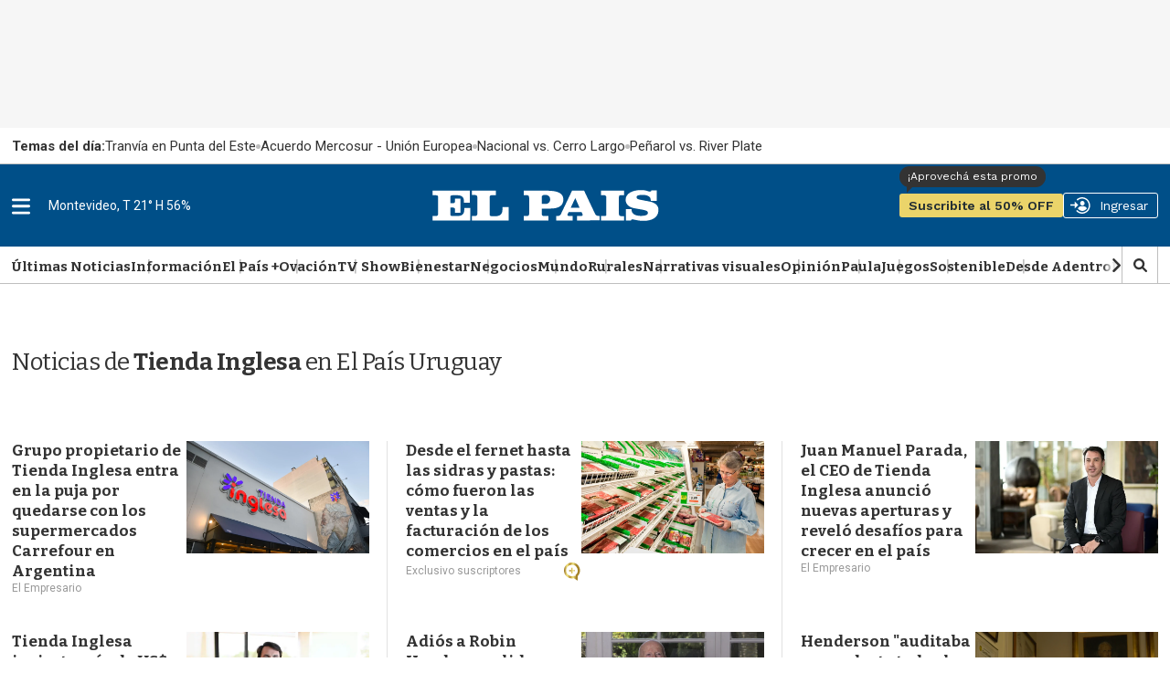

--- FILE ---
content_type: text/html;charset=UTF-8
request_url: https://sso.elpais.com.uy/cas/login?service=https%3A%2F%2Fwww.elpais.com.uy%2Fcas-check
body_size: 9685
content:
<!DOCTYPE html><html>

<head>
    <meta charset="UTF-8" /><meta http-equiv="X-UA-Compatible" content="IE=edge" /><meta name="viewport" content="width=device-width, initial-scale=1, shrink-to-fit=no" /><title>Noticias de Uruguay y el mundo actualizadas - EL PAÍS Uruguay EL PAIS</title>

    
    <link href="https://cdnjs.cloudflare.com/ajax/libs/font-awesome/5.11.2/css/all.css" rel="stylesheet" type="text/css" /><meta http-equiv="X-UA-Compatible" content="IE=edge"/><meta name="viewport" content="width=device-width, initial-scale=1, shrink-to-fit=no"/>
        <link rel="stylesheet" type="text/css" href="/cas/webjars/normalize.css/8.0.1/normalize.css" /><link rel="stylesheet" type="text/css" href="/cas/webjars/bootstrap/5.2.0/css/bootstrap-grid.min.css" /><link rel="stylesheet" type="text/css" href="/cas/webjars/material-components-web/14.0.0/dist/material-components-web.min.css" /><link rel="stylesheet" type="text/css" href="/cas/webjars/mdi__font/6.5.95/css/materialdesignicons.min.css" /><link rel="stylesheet" type="text/css" href="/cas/webjars/datatables/1.12.1/css/jquery.dataTables.min.css" /><link rel="stylesheet" type="text/css" href="/cas/themes/Theme_EPD/css/cas_v1.0.0.css" /><link rel="shortcut icon"
        href="/cas/favicon.ico" /></head>

<body class="login mdc-typography">
    <script type="text/javascript" src="/cas/webjars/jquery/3.6.1/jquery.min.js"></script>
<script type="text/javascript" src="/cas/webjars/datatables/1.12.1/js/jquery.dataTables.min.js"></script>

<script type="text/javascript" src="/cas/webjars/es5-shim/4.5.9/es5-shim.min.js"></script>
    <script type="text/javascript" src="/cas/webjars/css-vars-ponyfill/2.4.7/dist/css-vars-ponyfill.min.js"></script>
    <script type="text/javascript" src="/cas/webjars/material-components-web/14.0.0/dist/material-components-web.min.js"></script>
<script type="text/javascript" src="/cas/themes/Theme_EPD/js/cas_v1.0.0.js"></script>
<script>
    if (typeof resourceLoadedSuccessfully === "function") {
        resourceLoadedSuccessfully();
    }
    $(() => {
        typeof cssVars === "function" && cssVars({onlyLegacy: true});
    })
    var trackGeoLocation = false;
</script>

<script>
    !function(f,b,e,v,n,t,s) {if(f.fbq)return;n=f.fbq=function(){n.callMethod?
        n.callMethod.apply(n,arguments):n.queue.push(arguments)};

        if(!f._fbq)f._fbq=n;n.push=n;n.loaded=!0;n.version='2.0';
        n.queue=[];t=b.createElement(e);t.async=!0;
        t.src=v;s=b.getElementsByTagName(e)[0];
        s.parentNode.insertBefore(t,s)}(window, document,'script', 'https://connect.facebook.net/en_US/fbevents.js');
    fbq('init', '1613511488939261');
    fbq('track', 'PageView');
</script>

<script>
    if(window.self!==window.top){
        let msgData = [{'loginSuccess': false}];
        window.parent.postMessage(JSON.stringify(msgData),"*");
    }
</script>

<noscript>
    <img height="1" width="1" style="display:none" src="https://www.facebook.com/tr?id=1613511488939261&ev=PageView&noscript=1"/></noscript>

<!-- IronFunnel.com --><script type="text/javascript" src="https://cdn1.irontive.com/apps/ironpixel.js"></script>
<script>
  ift("config", "bqw0an", {page_view_auto:!1,load_custom:!0});
</script>

    <div>
    <header id="app-bar" class="mdc-top-app-bar mdc-top-app-bar--fixed mdc-elevation--z4">
    </header>
    <aside id="app-drawer" class="mdc-drawer mdc-drawer--dismissible mdc-drawer--modal">
        <div class="mdc-drawer__header">
          </div>
        <div class="mdc-drawer__content">
            <nav class="mdc-list">
                <a href="/cas/actuator" class="mdc-list-item">
                    <i class="mdi mdi-cogs"></i>&nbsp;
                    <span class="mdc-list-item__text">cas.login.resources.endpoints</span>
                </a>
                <hr class="mdc-list-divider"/><a class="mdc-list-item" href="https://apereo.github.io/cas">
                    <i class="mdi mdi-file-code-outline"></i>&nbsp;
                    <span class="mdc-list-item__text">cas.login.resources.wiki</span>
                </a>
                <a class="mdc-list-item" href="https://github.com/apereo/cas/pulls">
                    <i class="mdi mdi-call-merge"></i>&nbsp;
                    <span class="mdc-list-item__text">cas.login.resources.pulls</span>
                </a>
                <a class="mdc-list-item" href="https://apereo.github.io/cas/developer/Contributor-Guidelines.html">
                    <i class="mdi mdi-information"></i>&nbsp;
                    <span class="mdc-list-item__text">cas.login.resources.contribguide</span>
                </a>
                <a class="mdc-list-item" href="https://apereo.github.io/cas/Support.html">
                    <i class="mdi mdi-help-circle"></i>&nbsp;
                    <span class="mdc-list-item__text">cas.login.resources.support</span>
                </a>
                <a class="mdc-list-item" href="https://apereo.github.io/cas/Mailing-Lists.html">
                    <i class="mdi mdi-email-newsletter"></i>&nbsp;
                    <span class="mdc-list-item__text">cas.login.resources.mailinglist</span>
                </a>
                <a class="mdc-list-item" href="https://gitter.im/apereo/cas">
                    <i class="mdi mdi-message-text"></i>&nbsp;
                    <span class="mdc-list-item__text">cas.login.resources.chat</span>
                </a>
                <a class="mdc-list-item" href="https://apereo.github.io/">
                    <i class="mdi mdi-post"></i>&nbsp;
                    <span class="mdc-list-item__text">cas.login.resources.blog</span>
                </a>
            </nav>
        </div>
    </aside>

    <script>var countMessages = 0;</script>
    <div class="mdc-dialog cas-notification-dialog" id="cas-notification-dialog" role="alertdialog"
         aria-modal="true" aria-labelledby="notif-dialog-title" aria-describedby="notif-dialog-content">
        <div class="mdc-dialog__container">
            <div class="mdc-dialog__surface">
                <h1 class="mdc-dialog__title mt-lg-2" id="notif-dialog-title">
                    Notifications
                </h1>
                <div class="mdc-dialog__content" id="notif-dialog-content">
                    </div>
                <footer class="mdc-dialog__actions">
                    <button type="button" class="mdc-button mdc-dialog__button" data-mdc-dialog-action="accept"
                            data-mdc-dialog-button-default>
                        <span class="mdc-button__label">OK</span>
                    </button>
                </footer>
            </div>
        </div>
        <div class="mdc-dialog__scrim"></div>
    </div>
    <script type="text/javascript">

        (function (material) {
            var header = {
                init: function () {
                    header.attachTopbar();
                    material.autoInit();
                },
                attachDrawer: function () {
                    var elm = document.getElementById('app-drawer');
                    var drawer = material.drawer.MDCDrawer.attachTo(elm);
                    var closeDrawer = function (evt) {
                        drawer.open = false;
                    };
                    
                    try{
                    drawer.foundation_.handleScrimClick = closeDrawer;
                    document.onkeydown = function (evt) {
                        evt = evt || window.event;
                        if (evt.keyCode == 27) {
                            closeDrawer();
                        }
                    };
                      }catch(error){}        
                    header.drawer = drawer;

                    return drawer;
                },
                attachTopbar: function (drawer) {
                    var drawer = header.attachDrawer();
                    var dialog = header.attachNotificationDialog();
                    header.attachDrawerToggle(drawer);
                    //header.attachNotificationToggle(dialog);
                },
                checkCaps: function (ev) {
                    var s = String.fromCharCode(ev.which);
                    if (s.toUpperCase() === s && s.toLowerCase() !== s && !ev.shiftKey) {
                        ev.target.parentElement.classList.add('caps-on');
                    } else {
                        ev.target.parentElement.classList.remove('caps-on');
                    }
                },
                attachDrawerToggle: function (drawer) {
                    var topAppBar = material.topAppBar.MDCTopAppBar.attachTo(document.getElementById('app-bar'));
                    topAppBar.setScrollTarget(document.getElementById('main-content'));
                    topAppBar.listen('MDCTopAppBar:nav', function () {
                        drawer.open = !drawer.open;
                    });
                    return topAppBar;
                },
                attachNotificationDialog: function () {
                    var element = document.getElementById('cas-notification-dialog');
                    var dialog = material.dialog.MDCDialog.attachTo(element);
                    return dialog;
                }
                /*
                ,
                attachNotificationToggle: function (dialog) {
                    var btn = document.getElementById('cas-notifications-menu');
                    btn.addEventListener('click', function () {
                        dialog.open();
                    });
                }
                */
            }


            document.addEventListener('DOMContentLoaded', function () {
                header.init();

                if (countMessages == 0) {
                    window.jQuery('#notifications-count').remove();
                } else {
                    window.jQuery('#notifications-count').text("(" + countMessages + ")")
                }
            });
        })(mdc);
    </script>
</div>

    <div class="mdc-drawer-scrim"></div>

    <div class="mdc-drawer-app-content mdc-top-app-bar--fixed-adjust d-flex justify-content-center">
        <main role="main" id="main-content" class="container-lg py-4">
            <div id="content" class="d-flex justify-content-center">        

        <div class="d-flex justify-content-center flex-md-row flex-column mdc-card mdc-card-content w-lg-30">
          
            <div class="col-lg-4 col-md-6 col-sm-12 col-xs-12  right">                
            
            <section id="loginForm" class="login-section login-form">
                
                <div>


                <!--
                <h3 class="text-center mt-md-0 mt-4">
                    <i class="fas fa-user-shield"></i>
                    <span th:utext="#{screen.welcome.label.loginwith}">External Identity Providers</span>
                </h3>
                --><div id="logoEPD" class="top">
                    <a title="El País" href="https://www.elpais.com.uy/"><img src="images/logo_elpais.png"></a>
				</div>
				
			<!-- legacy --><div id="Audienciamsgsnull">
                    <h2>Ingres&aacute; o registrate gratis</h2>
                </div>


                <div class="d-flex justify-content-center" style="display:block">
                    <ul class="list-unstyled d-flex flex-column m-0 flex-fill">


                        <li class="p-1 login-provider-item">


                            <a class="mdc-button mdc-button--raised w-100 mdc-button-facebook" href="clientredirect?client_name=Facebook&amp;service=https%3A%2F%2Fwww.elpais.com.uy%2Fcas-check" title="Facebook facebook" autoredirect="NONE">

                                <span class="fab fa-facebook-f btn btn-primary btn-lg btn-facebook"></span>
                                 Facebook
                            </a>




                        </li>


                        <li class="p-1 login-provider-item">


                            <a class="mdc-button mdc-button--raised w-100 mdc-button-google2" href="clientredirect?client_name=Google&amp;service=https%3A%2F%2Fwww.elpais.com.uy%2Fcas-check" title="Google google2" autoredirect="NONE">

                                <span class="fab fa-google btn btn-secondary btn-lg btn-google"></span>


                                 Google
                            </a>




                        </li>
                        </ul>
                </div>
            </div>

            <script>
                var redirectTo = $("a[autoRedirectType=true]").attr("href");
                if (redirectTo != null && redirectTo != undefined) {
                    window.location.href = redirectTo;
                }
            </script>                        

        <div class="d-flex flex-column justify-content-between m-auto">        

        <div class="form-wrapper">

            <form method="post" id="fm1" action="login">
                <div id="login-form-controls">  
                    
                    <section class="cas-field my-2=3">
                        </section>                
                    
                    <section class="cas-field my-3">
                        <div class="mdc-text-field  d-flex">
                            <input class="mdc-text-field__input" id="username" type="email" value = "" size="25" tabindex="1" accesskey="u" autocomplete="off" name="username" /><label for="username" class="mdc-floating-label">Email:</label>
                        </div>
                    </section>
                                                            
                    <section class="cas-field my-3 mdc-input-group">
                        <div class="mdc-input-group-field mdc-input-group-field-append">
                            <div class="mdc-text-field  mdc-text-field--with-trailing-icon d-flex caps-check">
                                <input class="mdc-text-field__input pwd" type="password" id="password" size="25" tabindex="2" accesskey="c" autocomplete="off" name="password" value="" /><label for="password" class="mdc-floating-label"><span class="accesskey">C</span>ontraseña:</label>
                            </div>
                            <div class="mdc-text-field-helper-line caps-warn">
                                <p class="mdc-text-field-helper-text mdc-text-field-helper-text--persistent mdc-text-field-helper-text--validation-msg text-danger">
                                    <span >¡La tecla BLOQ MAYÚS está activada!</span>
                                </p>
                            </div>
                        </div>
                        <button class="reveal-password mdc-button mdc-button--raised mdc-input-group-append mdc-icon-button" type="button">
                            <i class="mdi mdi-eye reveal-password-icon"></i>
                            <span class="sr-only">Toggle Password</span>
                        </button>
                    </section>
                   
                    <section class="cas-field my-3">
                        </section>                    

                    <section class="cas-field">
                        <p>
                            <input type="checkbox" name="rememberMe" id="rememberMe" value="true" checked hidden /><label hidden for="rememberMe">Recuérdame</label>
                        </p>
                    </section>                    

                    <section class="cas-field">

                        <input type="hidden" name="execution" value="[base64]"/><input type="hidden" name="_eventId" value="submit"/><input type="hidden" name="geolocation"/></section>

                    <div id="pmlinks" class="my-2">
        <div>
            <span class="fa fa-question-circle"></span>
            <div class="btn btn-password">
                <span><a href="https://test-registro.elpais.com.uy/RegSendPassword.asp">Olvidé mi contraseña </a></span>
            </div>  
        </div>
             
        <script>
            let params = new URLSearchParams(location.search);
            var prefix = window.location.href.split("-")[0];
            var contract = params.get('service');
            //TODO: agregar condicion para el  img src de logo
            
            switch(prefix) {
              case "https://test":
              case "https://sso":
                    $(".btn-password span a").attr('href',  'https://test-registro.elpais.com.uy/RegSendPassword.asp?service=' + contract);                    
                break;
              case "https://pre":
                    $(".btn-password span a").attr('href', prefix + '-registro.elpais.com.uy/RegSendPassword.asp?service=' + contract);
                break;
              default:
                    $(".btn-password span a").attr('href', 'https://registro.elpais.com.uy/RegSendPassword.asp?service=' + contract);
            }            
        </script>
        
    </div>
                    <div class="btn btn-raised btn-default btn-ingresar">

        <button
                tabindex="3"
                class="mdc-button mdc-button--raised"
                name="submit"
                accesskey="l"
                type="submit">
            <span class="mdc-button__label">INICIAR SESIÓN</span>
        </button>

        <div id="_if_otp_login">
            <!-- div ironfunnel aqui --></div>

    </div>
                </div>
            </form>
            
            <script type="text/javascript">
                /*<![CDATA[*/
                var i = "screen.welcome.button.loginwip";
                var j = "INICIAR SESI\u00D3N";
                    /*]]>*/
                    $(window).on('pageshow', function () {
                        $(':submit').prop('disabled', false);
                        $(':submit').attr('value', j);
                    });
                $(document).ready(function () {
                    $("#fm1").submit(function () {
                        $(":submit").attr("disabled", true);
                        $(":submit").attr("value", i);
                        return true;
                    });
                });
            </script>
        </div>

        <span>
            <div id="sidebar">
        
        <div class="btn btn-registrate">
            &iquest;A&uacute;n no ten&eacute;s cuenta? <a href="">Registrate aqu&iacute;</a>
        </div>   
        
        <script>
          var prefix = window.location.hostname.replace(".elpais.com.uy","");
          console.log(prefix);
            switch(prefix) {             
              case "test-sso":
              case "sso-aws":
                  $(".btn-registrate a").attr('href', 'https://test-registro.elpais.com.uy/crearRegistro.asp?service=' + contract);
                break;
              case "pre-sso":
                  $(".btn-registrate a").attr('href', 'https://pre-registro.elpais.com.uy/crearRegistro.asp?service=' + contract);
                break;
              default:
                  $(".btn-registrate a").attr('href', 'https://registro.elpais.com.uy/crearRegistro.asp?service=' + contract);
            }
        </script>
        </div>
        </span>
    </div>
                
         
            </section>
                
                </div>
            
        <div class="col-lg-8 col-md-6 col-sm-12 col-xs-12 left" style="background: url('/cas/images/7.jpg') center center / cover no-repeat" >
            <section id="providers" class="login-section login-providers" >               
            
            </section>
        </div>            
            
            
            
            </div>
    </div>
        </main>
    </div>

    <footer id="footer">
    <!-- <span class="mr-2 d-inline-block">Powered by <a href="http://elpais.com.uy/">El País S.A.</a></span>
    <code class="version" th:text="${'Versión: '+T(org.apereo.cas.util.CasVersion).getVersion()}"></code> --></footer>
    
<script defer src="https://static.cloudflareinsights.com/beacon.min.js/vcd15cbe7772f49c399c6a5babf22c1241717689176015" integrity="sha512-ZpsOmlRQV6y907TI0dKBHq9Md29nnaEIPlkf84rnaERnq6zvWvPUqr2ft8M1aS28oN72PdrCzSjY4U6VaAw1EQ==" data-cf-beacon='{"rayId":"9c0592688b3eea0a","version":"2025.9.1","serverTiming":{"name":{"cfExtPri":true,"cfEdge":true,"cfOrigin":true,"cfL4":true,"cfSpeedBrain":true,"cfCacheStatus":true}},"token":"fdb17a67a5d340fb950bf8ed520e0fa3","b":1}' crossorigin="anonymous"></script>
</body>

</html>


--- FILE ---
content_type: text/html
request_url: https://api.ironfunnel.com/globalid?pixel=bqw0an&visitor=499b8a0a-1b0e-466b-a779-d89a7dff70ab_temp
body_size: 19
content:

            <!DOCTYPE html>
            <html lang="en">
            <head>
                <meta charset="UTF-8">
                <meta name="viewport" content="width=device-width, initial-scale=1.0">
                <title>IF</title>
            </head>            
            <body>
                <script>
                    window.onload = function() {
                        window.parent.postMessage('499b8a0a-1b0e-466b-a779-d89a7dff70ab', '*');
                    };
                </script>
            </body>
            </html>
        

--- FILE ---
content_type: text/html
request_url: https://api.ironfunnel.com/globalid?pixel=bqw0an&visitor=ae381c38-dc7c-414b-86ff-6dd1665fce17_temp
body_size: -100
content:

            <!DOCTYPE html>
            <html lang="en">
            <head>
                <meta charset="UTF-8">
                <meta name="viewport" content="width=device-width, initial-scale=1.0">
                <title>IF</title>
            </head>            
            <body>
                <script>
                    window.onload = function() {
                        window.parent.postMessage('499b8a0a-1b0e-466b-a779-d89a7dff70ab', '*');
                    };
                </script>
            </body>
            </html>
        

--- FILE ---
content_type: application/javascript; charset=utf-8
request_url: https://fundingchoicesmessages.google.com/f/AGSKWxUv_S0K9V22joP5Xw0X3qetVw00BQkkrX9FWY8SwYLZiygInJZMx0vles8rOFVgUtgHKXuHgw966OckwzWJVhdIhy-F_M9VqmtzLfiuo8vXFa5zHkqRf-RluSNJcdlrLMjQ_5I71axFcWMw2qx_l1hfxUJ9h6h7LMNYn7Qb8p2s4z7EhBH6WSzkxhym/__adskin./flowplayer.ads./ads-arc./ads/smi24-/searchAdsIframe.
body_size: -1293
content:
window['df51fc7a-ce53-423b-a839-12f6edfcdfb9'] = true;

--- FILE ---
content_type: text/plain;charset=UTF-8
request_url: https://c.pub.network/v2/c
body_size: -112
content:
96b348c1-2ba3-47a6-a3f1-9270f2c62ae8

--- FILE ---
content_type: text/plain;charset=UTF-8
request_url: https://c.pub.network/v2/c
body_size: -263
content:
88f245b6-8c98-421b-b7ac-6ec27c05e5d3